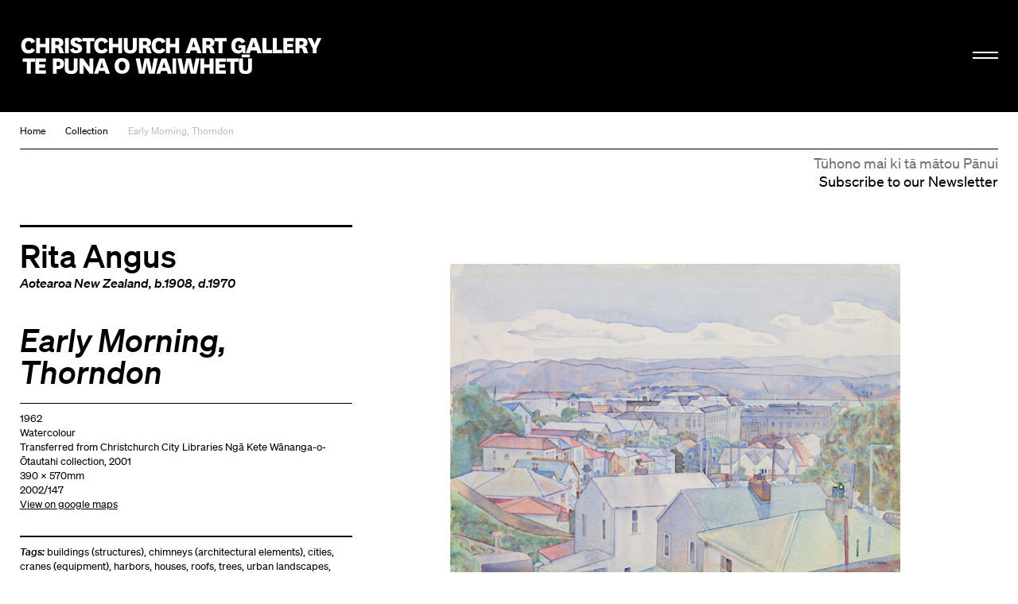

--- FILE ---
content_type: text/html; charset=utf-8
request_url: https://christchurchartgallery.org.nz/collection/2002-147/rita-angus/early-morning-thorndon
body_size: 7780
content:
<!doctype html>
<head>
	

	

	

	

	<title>Early Morning, Thorndon | Christchurch Art Gallery Te Puna o Waiwhetū</title>

	
	
	  
	  
		
			<meta property="og:type" content="website">

			<meta property="og:title" content="Early Morning, Thorndon">

			<meta name="description" content="
		Rita Angus left Ōtautahi Christchurch in 1954 and at the end of the next year purchased the house that remained her Te Whanganui-a-Tara Wellington home – a plain kauri cottage nestled into a large garden section at 194A Sydney Street West in Thorndon, which she renamed Fernbank Studio. Accessed by a narrow pathway and concealed from the road behind the foreground houses pictured here, it was described by her friend Frederick Page as “a hidden house with a magnolia tree, one of those places that could turn up in a story [...] [t]here was a touch of magic about it, mystery even, as though one day you could go and it wouldn’t be there.” (From Here on the Ground, 18 May – 17 November 2024)
	">
			<meta property="og:description" content="
		Rita Angus left Ōtautahi Christchurch in 1954 and at the end of the next year purchased the house that remained her Te Whanganui-a-Tara Wellington home – a plain kauri cottage nestled into a large garden section at 194A Sydney Street West in Thorndon, which she renamed Fernbank Studio. Accessed by a narrow pathway and concealed from the road behind the foreground houses pictured here, it was described by her friend Frederick Page as “a hidden house with a magnolia tree, one of those places that could turn up in a story [...] [t]here was a touch of magic about it, mystery even, as though one day you could go and it wouldn’t be there.” (From Here on the Ground, 18 May – 17 November 2024)
	">

			<meta name="keywords"
				    content="">

			<meta name="viewport" content="width=device-width, initial-scale=1.0">

			<meta property="og:url" content="https://christchurchartgallery.org.nz/collection/2002-147/rita-angus/early-morning-thorndon">
			
	      <meta property="og:image" content="https://christchurchartgallery.org.nz/media/cache/0c/3f/0c3fee47dd4721bb336c4f4cef33cd46.jpg">
	      <meta property="og:image:width" content="640">
	      <meta property="og:image:height" content="440">
	    

			<meta name="twitter:card" content="summary">
	    
	    <meta name="twitter:title" content="Early Morning, Thorndon">
	    <meta name="twitter:description" content="
		Rita Angus left Ōtautahi Christchurch in 1954 and at the end of the next year purchased the house that remained her Te Whanganui-a-Tara Wellington home – a plain kauri cottage nestled into a large garden section at 194A Sydney Street West in Thorndon, which she renamed Fernbank Studio. Accessed by a narrow pathway and concealed from the road behind the foreground houses pictured here, it was described by her friend Frederick Page as “a hidden house with a magnolia tree, one of those places that could turn up in a story [...] [t]here was a touch of magic about it, mystery even, as though one day you could go and it wouldn’t be there.” (From Here on the Ground, 18 May – 17 November 2024)
	">
			
	    	<meta name="twitter:image" content="https://christchurchartgallery.org.nz/media/cache/0c/3f/0c3fee47dd4721bb336c4f4cef33cd46.jpg">
			
		<meta name="pinterest" content="nopin" />
		

		
				<script type="text/javascript" src="/static-files/compiled/head.4d81d5c0.js"></script>
		

		
			<link href="/static-files/compiled/all.d175848b.css" rel="stylesheet" type="text/css"
						media="screen,projection,print">
		
		
			<link href="/static-files/compiled/print.756c0dc6.css" rel="stylesheet" type="text/css"
			      media="print">
		

		<noscript>
		  <link href="/static-files/c/noscript.css" rel="stylesheet"
				type="text/css" media="screen,projection">
		</noscript>
		
		
		<!-- Meta Pixel Code -->
		<script>
		!function(f,b,e,v,n,t,s)
		{if(f.fbq)return;n=f.fbq=function(){n.callMethod?
		n.callMethod.apply(n,arguments):n.queue.push(arguments)};
		if(!f._fbq)f._fbq=n;n.push=n;n.loaded=!0;n.version='2.0';
		n.queue=[];t=b.createElement(e);t.async=!0;
		t.src=v;s=b.getElementsByTagName(e)[0];
		s.parentNode.insertBefore(t,s)}(window, document,'script',
		'https://connect.facebook.net/en_US/fbevents.js');
		fbq('init', '806318484047094');
		fbq('track', 'PageView');
		</script>

		<noscript>
		<img height="1" width="1" style="display:none" 
				src="https://www.facebook.com/tr?id=806318484047094&ev=PageView&noscript=1"/>
		</noscript>
		<!-- End Meta Pixel Code -->

		<!-- Google Tag Manager -->
		<script>(function(w,d,s,l,i){w[l]=w[l]||[];w[l].push({'gtm.start':
			new Date().getTime(),event:'gtm.js'});var f=d.getElementsByTagName(s)[0],
			j=d.createElement(s),dl=l!='dataLayer'?'&l='+l:'';j.async=true;j.src=
			'https://www.googletagmanager.com/gtm.js?id='+i+dl;f.parentNode.insertBefore(j,f);
			})(window,document,'script','dataLayer','GTM-N6M4RR2');</script>
		<!-- End Google Tag Manager -->
		

		
		
	

	<link rel="apple-touch-icon" sizes="57x57" href="/static-files/icons/apple-icon-57x57.png">
<link rel="apple-touch-icon" sizes="60x60" href="/static-files/icons/apple-icon-60x60.png">
<link rel="apple-touch-icon" sizes="72x72" href="/static-files/icons/apple-icon-72x72.png">
<link rel="apple-touch-icon" sizes="76x76" href="/static-files/icons/apple-icon-76x76.png">
<link rel="apple-touch-icon" sizes="114x114" href="/static-files/icons/apple-icon-114x114.png">
<link rel="apple-touch-icon" sizes="120x120" href="/static-files/icons/apple-icon-120x120.png">
<link rel="apple-touch-icon" sizes="144x144" href="/static-files/icons/apple-icon-144x144.png">
<link rel="apple-touch-icon" sizes="152x152" href="/static-files/icons/apple-icon-152x152.png">
<link rel="apple-touch-icon" sizes="180x180" href="/static-files/icons/apple-icon-180x180.png">
<link rel="icon" type="image/png" sizes="192x192" href="/static-files/icons/android-icon-192x192.png">
<link rel="icon" type="image/png" sizes="32x32" href="/static-files/icons/favicon-32x32.png">
<link rel="icon" type="image/png" sizes="96x96" href="/static-files/icons/favicon-96x96.png">
<link rel="icon" type="image/png" sizes="16x16" href="/static-files/icons/favicon-16x16.png">
<link rel="manifest" href="/static-files/icons/manifest.json">
<meta name="msapplication-TileColor" content="#ffffff">
<meta name="msapplication-TileImage" content="/static-files/icons/ms-icon-144x144.png">
<meta name="theme-color" content="#ffffff">
</head>

<body class="no-base-background">
	
	<!-- Google Tag Manager (noscript) -->
	<noscript><iframe src="https://www.googletagmanager.com/ns.html?id=GTM-N6M4RR2"
		height="0" width="0" style="display:none;visibility:hidden"></iframe></noscript>
	<!-- End Google Tag Manager (noscript) -->
	
	<div class="background-wrap"></div><div class="header-spacer"></div><header id="header">
			<div class="header-wrap">
				<div class="header-inner-wrap">
					<div class="header-inner">
						<div class="bkg-close"></div><div class="logo-wrap">
							<div class="image-wrap">
								<a href="/" class="logo">Christchurch Art Gallery Te Puna o Waiwhetū</a>
							</div>
						</div><div class="search-wrap">
							<form action="/search">
								<input type="search" placeholder="Search" name="q">
							</form>
						</div><div class="hamburger-wrap">
    <button class="hamburger hamburger--collapse " type="button">
      <span class="hamburger-box">
        <span class="hamburger-inner"></span>
      </span>
    </button>
  </div><div class="menu-wrap">
							<div class="background-wrap"></div><div class="nav-wrap">
								<div class="primary-nav">
									<nav>
										<li>
											<a href="/exhibitions/">
												<span class="mi-span">Kā Whakaaturaka me kā Taiopeka</span>
													<br />
												<span class="en-span">Exhibitions and Events</span>
											</a>
										</li>
										<li>
											<a href="/support/">
												<span class="mi-span">Te Whai Wāhi mai</span>
													<br />
												<span class="en-span">Get Involved</span>
											</a>
										</li>
										<li>
										<a href="/collection/">
											<span class="mi-span">Kohika</span>
												<br />
											<span class="en-span">Collection</span>
										</li>
										<li>
											<a href="https://shop.christchurchartgallery.org.nz/" target="_blank">
												<span class="mi-span">Toa</span>
													<br />
												<span class="en-span">Shop</span>	
											</a>
										</li>
									</nav><div class="follow">
										<a href="https://www.facebook.com/chchartgallery/" class="face">Facebook</a>
										<a href="http://instagram.com/chchartgallery/" class="gram">Instagram</a>
										<a href="https://www.youtube.com/user/ChchArtGallery" class="tube">Youtube</a>
										<a href="https://www.xiaohongshu.com/user/profile/6667c5250000000007005624?xhsshare=CopyLink&appuid=6667c5250000000007005624&apptime=1724711059&share_id=386341e63f0c4bdda2763844923e8037" class="xiao">Xiaohongshu</a>
									</div>
								</div><div class="secondary-nav">
									<nav>
										<li>
											<a href="/visit/">
											 <span class="mi-span">Toro mai</span>
													<br />
												<span class="en-span">Visit</span>	
											</a>
										</li><li>
											<a href="/education/">
												<span class="mi-span">Mātauraka</span>
													<br />
												<span class="en-span">Education</span>	
											</a>
										</li><li>
											<a href="/venues/">
												<span class="mi-span">Te Rīhi Wāhi</span>
													<br />
												<span class="en-span">Venue Hire</span>	
											</a>
										</li><li>
											<a href="/about/">
												<span class="mi-span">Mō Mātou</span>
													<br />
												<span class="en-span">About Us</span>	
											</a>
										</li><li>
											<a href="/mygallery/">
												<span class="mi-span">Taku Wharetoi</span>
													<br />
												<span class="en-span">My Gallery</span>	
											</a>
										</li><li>
											<a href="/multimedia/">
												<span class="mi-span">Kiriata me kā Hopukaka Oro</span>
													<br />
												<span class="en-span">Film and Audio</span>	
											</a>
										</li>
									</nav>
								</div><div class="search-result-wrap">
									<div class="search-suggestions"><div class="inner"></div></div>
								</div>
							</div><div class="bullentin-menu">
    <div class="background-wrap" style="background-color: #ffffff"></div>
    <div class="bulletin-inner">
      <div class="title-wrap">
        <div class="letter-wrap">
          <a href="/bulletin/">
            <p class="b">B.</p>
          </a>
        </div><div class="intro-wrap">
          <div class="text">
            <p><strong>Bulletin</strong><br />New Zealand's leading&nbsp;<br />gallery&nbsp;magazine</p>
          </div>
        </div>
      </div><div class="link-wrap">
        <nav class="categories">
          <a href="/?section=notes">
            
            <span class="en-span">Notes</span>
          </a><a href="/bulletin/category/commentary">
              
              <span class="en-span">Commentary</span>
            </a><a href="/bulletin/category/artist-profile">
              
              <span class="en-span">Artist Profile</span>
            </a><a href="/bulletin/category/article">
              
              <span class="en-span">Article</span>
            </a><a href="/bulletin/category/directors-foreword">
              
              <span class="en-span">Director&#39;s Foreword</span>
            </a><a href="/bulletin/category/my-favourite">
              
              <span class="en-span">My Favourite</span>
            </a><a href="/bulletin/category/interview">
              
              <span class="en-span">Interview</span>
            </a></nav><div class="bulletin-list"><div class="bulletin-listing">
                <a href="/bulletin/222/directors-foreword">
                  <p>Director&#39;s Foreword<br></p>
                  <p class="category">Director&#39;s Foreword</p>
                </a>
              </div><div class="bulletin-listing">
                <a href="/bulletin/222/living-archives">
                  <p>Living Archives<br></p>
                  <p class="category">Interview</p>
                </a>
              </div><div class="bulletin-listing">
                <a href="/bulletin/222/raymond-mcintyre">
                  <p>Raymond McIntyre<br>Heave a brick at the clock, smash the ornaments, boil the piano</p>
                  <p class="category">Artist Profile</p>
                </a>
              </div><div class="bulletin-listing">
                <a href="/bulletin/222/te-mauri-o-te-puna-springs-into-life">
                  <p>Te Mauri o te Puna Springs Into Life<br></p>
                  <p class="category">Interview</p>
                </a>
              </div></div></div>
    </div>
  </div></div>
					</div>
				</div>
			</div>
		</header>
	

	<main id="content">
				<nav class="crumbs">
					<a href="/">Home</a><a href="/collection/">Collection</a><a href="/collection/2002-147/rita-angus/early-morning-thorndon">Early Morning, Thorndon</a></nav><div class="subscribe-base-wrap">
					<a class="subscribe" href="/signup">
						<span class="mi-span">Tūhono mai ki tā mātou Pānui</span>
							<br />
						<span class="en-span">Subscribe to our Newsletter</span>	
					</a>
				</div>
<article class="collection-item">
  <div class="text-wrap">
    <header>
      
        
        <h1><a href="/collection/?artist=23">Rita Angus</a></h1>
        <p class="detail">
              <a href="/collection/?nationality=1" title="Aotearoa New Zealand">Aotearoa New Zealand</a>, b.1908, d.1970</p>
        
      
      <h2>Early Morning, Thorndon</h2>
      
    </header><section class="details">
      
  

  <ul class="item-credit">
    
      
        <li>1962</li>
      
    
      
        <li>Watercolour</li>
      
    
      
    
      
        <li>Transferred from Christchurch City Libraries Ngā Kete Wānanga-o-Ōtautahi collection, 2001</li>
      
    
      
    
      
        <li>
      390 x
      570mm
    </li>
      
    
      
        <li>2002/147</li>
      
    
      
        <li>
      <a href="http://maps.google.com/maps?q=-41.2783333333333,174.7718333333330"
         target="_blank">View on google maps</a>
    </li>
      
    
  </ul>
    </section><section class="links">
      

      

      
        <p>
          <em>Tags:</em>
          
            <a href="/collection/?tag=3255"
               title="buildings (structures)/structures (single built works)/&lt;single built works by general type&gt;/single built works (built environment)/Single Built Works (Hierarchy Name)/Built Environment (Hierarchy Name)/OBJECTS FACET">buildings (structures)</a>,
          
            <a href="/collection/?tag=3616"
               title="chimneys (architectural elements)/&lt;chimneys and chimney components&gt;/&lt;heating and cooking architectural elements&gt;/architectural elements/&lt;components by specific context&gt;/components (objects)/Components (Hierarchy Name)/OBJECTS FACET">chimneys (architectural elements)</a>,
          
            <a href="/collection/?tag=4077"
               title="cities/&lt;settlements by form: scale&gt;/&lt;settlements by form&gt;/inhabited places/Settlements and Landscapes/Built Environment (Hierarchy Name)/OBJECTS FACET">cities</a>,
          
            <a href="/collection/?tag=3271"
               title="cranes (equipment)/transferring construction equipment/construction equipment/&lt;equipment by process&gt;/equipment/Tools and Equipment (Hierarchy Name)/Furnishings and Equipment (Hierarchy Name)/OBJECTS FACET">cranes (equipment)</a>,
          
            <a href="/collection/?tag=3316"
               title="harbors/bodies of water (natural)/natural landscapes/landscapes (environments)/Settlements and Landscapes/Built Environment (Hierarchy Name)/OBJECTS FACET">harbors</a>,
          
            <a href="/collection/?tag=3256"
               title="houses/dwellings/residential structures/&lt;single built works by function&gt;/&lt;single built works by specific type&gt;/single built works (built environment)/Single Built Works (Hierarchy Name)/Built Environment (Hierarchy Name)/OBJECTS FACET">houses</a>,
          
            <a href="/collection/?tag=3658"
               title="roofs/&lt;roofs and roof components&gt;/enclosing structural elements/structural elements/&lt;structural elements and structural element components&gt;/architectural elements/&lt;components by specific context&gt;/components (objects)/Components (Hierarchy Name)/OBJECTS FACET">roofs</a>,
          
            <a href="/collection/?tag=3258"
               title="trees/woody plants/Plantae (kingdom)/Eukaryota (domain)/living organisms (entities)/Living Organisms (Hierarchy Name)/AGENTS FACET">trees</a>,
          
            <a href="/collection/?tag=3266"
               title="urban landscapes/&lt;cultural landscapes by location or context&gt;/cultural landscapes/landscapes (environments)/Settlements and Landscapes/Built Environment (Hierarchy Name)/OBJECTS FACET">urban landscapes</a>,
          
            <a href="/collection/?tag=3367"
               title="utility poles/utilities components/infrastructural elements/system components/&lt;components by specific context&gt;/components (objects)/Components (Hierarchy Name)/OBJECTS FACET">utility poles</a>
          
        </p>
      

      

      

      <div class="artsets-add-button">
  <a class="add-link" href="/mygallery/global/add?ctype=collection.item&amp;ids=84"><span>Save to My Gallery</span></a>
</div>
    </section>

    
      
    

    
    <section class="description">
      <p>Rita Angus left Ōtautahi Christchurch in 1954 and at the end of the next year purchased the house that remained her Te Whanganui-a-Tara Wellington home – a plain kauri cottage nestled into a large garden section at 194A Sydney Street West in Thorndon, which she renamed Fernbank Studio. Accessed by a narrow pathway and concealed from the road behind the foreground houses pictured here, it was described by her friend Frederick Page as “a hidden house with a magnolia tree, one of those places that could turn up in a story [...] [t]here was a touch of magic about it, mystery even, as though one day you could go and it wouldn’t be there.”</p>
<p>(From Here on the Ground, 18 May – 17 November 2024)</p>
      
    </section>
    

    
    <section class="exhibition-history">
      <h4>Exhibition History</h4>

      <div class="exhibition-history-container flickity-carousel"><div class="related-event-listing carousel-item">
              <div class="image-wrap">

  

	
		
	
	
	

	

	
	<div class="image" >
		<a href="/exhibitions/from-here-on-the-ground">
		<img src="/media/cache/ec/80/ec80ff5cdba975827a825479cf6ab1eb.jpg" width=545 height=545
				 alt="Roland Hipkins Renaissance 1932. Oil on Canvas. Collection of MTG Hawkes Bay, gift of the de Beer Family, 1952">
		</a>
		
	</div>

              </div>
              <a href="/exhibitions/from-here-on-the-ground">
                <div class="title-wrap">
                  <span>From Here on the Ground</span>
                </div></a>
            </div><div class="related-event-listing carousel-item">
              <div class="image-wrap">

  

	
		
	
	
	

	

	
	<div class="image" >
		<a href="/exhibitions/ron-oreilly-the-collectors-eye">
		<img src="/media/cache/91/f9/91f95e05bacb79d050ef84607f4ba1d5.jpg" width=250 height=322
				 alt="Sir Toss Woollaston Two White Chairs. Oil on board. Collection of Christchurch Art Gallery Te Puna o Waiwhetū, donated from the Canterbury Public Library Collection, 2001">
		</a>
		
	</div>

              </div>
              <a href="/exhibitions/ron-oreilly-the-collectors-eye">
                <div class="title-wrap">
                  <span>Ron O'Reilly: The Collector's Eye</span>
                </div></a>
            </div></div>
    </section>
    
  </div><div class="extra">
    <section class="images slider">
      <div class="gallery-listing slider-item">
        
          
        
        

  

	
		
	
	
	
		
	

	

	
	<div class="image" >
		
		<img src="/media/cache/6c/8f/6c8f5304f5b9cf36ddeadf5658668cba.jpg" width=640 height=440
				 alt="Image: uploads/2025_06/2002_147.jpg">
		
		
	</div>

      </div>
      
    </section>
    
  </div>

  <div class="bottom-text-wrap">
    
    
      <section class="old-labels">
        <a class="toggle">other labels about this work</a>
        <ul>
          
            <li><p>In 1955 Rita Angus bought a cottage at Sydney Street West in the suburb of Thorndon, Wellington. The houses in this old neighbourhood provided a constant source of imagery in her work for the remainder of her career. Early Morning, Thorndon shows a view overlooking Thorndon roof tops towards Wellington Harbour.</p>
<p>Angus has simplified the houses into a series of planes, building up the composition and giving it depth. Their forms, however, remain clearly defined by her careful application of paint. Angus’ concern with simplifying forms into geometric planes shows the influence of the French artist Paul Cézanne (1839 -1906).</p>
<p>Angus was born in Hastings. She studied at the Canterbury College School of Art from 1927 to 1933. She lived and worked in Christchurch until 1955 when she moved to Wellington. In 1958 Angus was awarded an Association of New Zealand Art Societies Fellowship which allowed her to visit England and Europe where she studied old masters as well as contemporary art.</p>
<p>(Label date unknown)</p></li>
          
        </ul>
      </section>
    

    
  </div>

  </article>
</main><footer id="footer" class="">
			<div class="footer-inner">
				<div class="subscribe-wrap">
					<a class="subscribe" href="/signup">
						<span class="mi-span">Tūhono mai ki tā mātou Pānui</span>
							<br />
						<span class="en-span">Subscribe to our Newsletter</span>
				</div>
				<div class="logo-wrap">
					<a href="/" class="logo">Christchurch Art Gallery Te Puna o Waiwhetū</a>
				</div><div class="info-wrap">
					<div class="text-wrap">
						<div class="text">
							
							<div class="en-block">
								<p>OPEN 7 DAYS 10am &ndash; 5pm, Wednesday 10am &ndash; 9pm</p>
<p>&nbsp;</p>
							</div>
						</div><div class="text">
							<div class="mi-block">
									<p>Kai te koko o Worcester Boulevard me Montreal Street, pouaka poutāpeta 2626, Ōtautahi 8140, Aotearoa</p>
								</div>
								<br />
							<div class="en-block">
								<p>Cnr Worcester Boulevard and Montreal Street, PO Box 2626, Ōtautahi Christchurch 8140, Aotearoa New Zealand (<a class="" href="tel:+64 3 9417300" target="_blank" rel="noopener noreferrer">+64)-3-9417300</a> <br /><a href="mailto:info@christchurchartgallery.org.nz">Email</a></p>
							</div>
						</div><div class="text">
							
							<div class="en-block">
								
							</div>
						</div>
					</div>
					<div class="sponsor-wrap">
						<div class="sponsor-list">
							<a class="sponsor-listing ccc" href="http://ccc.govt.nz/">&nbsp;</a>
							
							<a class="sponsor-listing verum" href="https://www.verumgroup.co.nz/">&nbsp;</a>
							
						</div>
					</div>
					<div class="copywrite-wrap">
						<div class="text">
							<div class="mi-block">
									<p>Kai raro kā ata i te manatārua, ā, kāore e āhei ana te tiki ake, te whakamahi rānei, atu i tā te Copyright Act 1994 e whakaae ana, mehemea kāore kia whakaaetia rawatia. Kai tēnei whāraki ētahi mōhiohio anō.</p>
								</div>
								<br />
							<div class="en-block">
								<p>Images are subject to copyright and, except as allowed by the Copyright Act 1994, may not be downloaded or otherwise used without express consent. See <a href="/about/reproductions">this page</a> for further information.</p>
							</div>
						</div>
					</div>
				</div>
			</div>
		</footer>

		<script type="text/javascript">
			(function (NS) {
				NS.SEARCH_URL = "/search";
				NS.TAG_DATA_URL = "/_api/tags";
				NS.HOME_URL =  "/";
				NS.GOOGLE_API_KEY = "AIzaSyCfN_5-ilyZx4ppvPl5BkV-BYR8F2IdAAA";
			})(window.cagtpow);
		</script>
		
				<script type="text/javascript" src="/static-files/compiled/all.f0844da0.js"></script>
		
		

		
  <script type="text/javascript"
          src="/cms/editor.js"></script>



		
	

	
		<script type="text/javascript">var gaJsHost = (("https:" == document.location.protocol) ? "https://ssl." : "http://www.");document.write(unescape("%3Cscript src='" + gaJsHost + "google-analytics.com/ga.js' type='text/javascript'%3E%3C/script%3E"));</script><script type="text/javascript">var pageTracker = _gat._getTracker("UA-2660651-39");pageTracker._trackPageview();</script>
		<script type="text/javascript">
		  var _gaq = _gaq || [];
		  _gaq.push(['_setAccount', 'UA-33235383-1']);
		  _gaq.push(['_trackPageview']);

		  (function() {
		    var ga = document.createElement('script'); ga.type = 'text/javascript'; ga.async = true;
		    ga.src = ('https:' == document.location.protocol ? 'https://ssl' : 'http://www') + '.google-analytics.com/ga.js';
		    var s = document.getElementsByTagName('script')[0]; s.parentNode.insertBefore(ga, s);
		  })();
		</script>
	
</body>

--- FILE ---
content_type: image/svg+xml
request_url: https://christchurchartgallery.org.nz/static-files/i/social/xiao_white.svg
body_size: 4461
content:
<svg width="214" height="214" viewBox="0 0 214 214" fill="none" xmlns="http://www.w3.org/2000/svg">
<path d="M150.62 103.326L150.629 103.282V103.21C150.629 103.166 150.629 103.121 150.647 103.095V97.4057C150.638 97.1638 150.552 96.9311 150.401 96.7417C150.25 96.5523 150.043 96.4163 149.809 96.3535C149.609 96.2934 149.402 96.2663 149.193 96.2733H145.448C145.27 96.2733 145.181 96.2733 145.136 96.3179C145.092 96.3625 145.092 96.4516 145.092 96.6389L145.136 103.032V103.326C145.136 103.342 145.14 103.358 145.146 103.373C145.152 103.388 145.162 103.401 145.173 103.412C145.185 103.423 145.199 103.431 145.214 103.436C145.229 103.441 145.245 103.444 145.261 103.442H150.335L150.513 103.407L150.567 103.398C150.58 103.391 150.592 103.382 150.602 103.371C150.611 103.358 150.617 103.342 150.62 103.326Z" fill="white"/>
<path fill-rule="evenodd" clip-rule="evenodd" d="M62.4168 62.4167C50.5926 62.4167 39.2526 67.1139 30.8917 75.4749C22.5307 83.8359 17.8335 95.1758 17.8335 107C17.8335 118.824 22.5307 130.164 30.8917 138.525C39.2526 146.886 50.5926 151.583 62.4168 151.583H151.583C163.408 151.583 174.748 146.886 183.109 138.525C191.47 130.164 196.167 118.824 196.167 107C196.167 95.1758 191.47 83.8359 183.109 75.4749C174.748 67.1139 163.408 62.4167 151.583 62.4167H62.4168ZM166.724 106.643C167.366 107.535 167.794 108.56 167.963 109.639C168.068 110.288 168.113 110.944 168.097 111.601V121.757C168.114 123.268 167.637 124.743 166.739 125.958C165.841 127.173 164.571 128.062 163.122 128.489C162.438 128.688 161.736 128.816 161.026 128.873C160.286 128.926 158.405 128.926 157.638 128.926H155.034C154.991 128.926 154.948 128.914 154.912 128.89C154.875 128.866 154.847 128.832 154.829 128.792V128.739C154.339 127.669 151.958 122.239 151.949 122.114C151.949 121.98 151.976 121.944 152.083 121.944H158.307C159.43 121.944 160.001 121.392 160.001 120.072V113.991C159.989 113.544 159.851 113.109 159.601 112.738C159.352 112.367 159.002 112.075 158.592 111.895C158.145 111.688 157.658 111.585 157.165 111.592H145.315C145.181 111.592 145.146 111.663 145.146 111.77V128.534C145.146 128.757 145.163 128.864 145.11 128.908C145.065 128.953 144.958 128.953 144.735 128.953H137.406C137.183 128.953 137.076 128.953 137.031 128.908C136.978 128.864 136.987 128.757 136.987 128.534V111.993C136.987 111.77 136.996 111.672 136.951 111.628C136.907 111.583 136.809 111.592 136.595 111.592H129.167C129.122 111.592 129.078 111.592 129.024 111.574C128.981 111.558 128.943 111.532 128.912 111.497C128.881 111.463 128.858 111.423 128.846 111.378C128.831 111.332 128.828 111.283 128.837 111.235V103.835C128.837 103.835 128.801 103.407 129.14 103.407H136.719C137.031 103.407 137.031 102.809 137.031 102.809V96.8797C137.031 96.8797 137.085 96.2198 136.666 96.2198H132.002C131.797 96.2198 131.69 96.2377 131.646 96.1842C131.592 96.1396 131.592 96.0415 131.592 95.8097V88.2127C131.592 88.0967 131.619 88.0611 131.735 88.0611H136.862C136.878 88.0623 136.894 88.0602 136.909 88.055C136.924 88.0497 136.938 88.0413 136.95 88.0305C136.962 88.0196 136.971 88.0064 136.977 87.9917C136.984 87.977 136.987 87.9612 136.987 87.9452V85.1632C136.985 85.1417 136.988 85.1202 136.996 85.1001C137.004 85.08 137.016 85.062 137.031 85.0472C137.067 85.0116 137.147 85.0116 137.147 85.0116H144.949C144.949 85.0116 145.092 85.0116 145.128 85.0472C145.147 85.0706 145.162 85.0976 145.171 85.1266C145.181 85.1557 145.184 85.1863 145.181 85.2167V87.7401C145.181 87.9095 145.181 87.9897 145.226 88.0343C145.262 88.0789 145.351 88.0789 145.529 88.0789H149.212C150.995 88.1057 152.725 88.5604 154.294 89.3986C155.81 90.21 157.014 91.494 157.718 93.0544C158.119 93.9193 158.378 94.8377 158.503 95.7829C158.592 96.4517 158.637 97.1204 158.628 97.807V103.184C158.628 103.389 158.645 103.389 158.842 103.389H159.76C161.338 103.407 162.881 103.79 164.272 104.521C165.253 105.021 166.082 105.752 166.724 106.643ZM129.292 120.821L129.301 120.865V128.775C129.301 128.908 129.274 128.944 129.122 128.944H102.292C102.114 128.944 102.087 128.944 102.06 128.899C102.025 128.846 102.096 128.721 102.096 128.721L105.663 120.928C105.692 120.877 105.735 120.835 105.787 120.808C105.84 120.782 105.898 120.77 105.957 120.776H112.627C112.858 120.776 112.965 120.794 113.019 120.741C113.063 120.696 113.055 120.589 113.055 120.348V96.6032C113.055 96.4249 113.055 96.3357 113.019 96.2912C112.974 96.2466 112.885 96.2466 112.698 96.2466H108.329C108.124 96.2466 108.026 96.2466 107.972 96.202C107.927 96.1574 107.927 96.0593 107.927 95.8542V88.4534C107.927 88.07 107.972 88.0789 108.24 88.0789H126.189C126.412 88.0789 126.51 88.07 126.554 88.1146C126.599 88.1592 126.59 88.2572 126.59 88.4623V95.8721C126.59 96.0593 126.59 96.1574 126.554 96.202C126.51 96.2555 126.412 96.2555 126.207 96.2555H121.802C121.615 96.2555 121.525 96.2555 121.481 96.2912C121.436 96.3357 121.445 96.4249 121.445 96.6122V120.509C121.445 120.758 121.445 120.758 121.695 120.758H129.185L129.229 120.767C129.247 120.767 129.256 120.785 129.265 120.794C129.276 120.804 129.285 120.808 129.292 120.821ZM61.4182 85.5109H69.14C69.1796 85.5107 69.218 85.5251 69.2476 85.5515C69.2773 85.5778 69.2961 85.6142 69.3005 85.6536V89.8801C69.3183 94.0174 69.3362 100.143 69.3362 103.879V121.499C69.3382 122.425 69.2091 123.346 68.9527 124.236C68.7454 125.067 68.3682 125.846 67.8449 126.525C67.3216 127.203 66.6636 127.766 65.9122 128.177C65.2067 128.536 64.4427 128.766 63.6562 128.855C62.0592 128.954 60.4584 128.978 58.8591 128.926C58.802 128.926 58.7463 128.908 58.6988 128.877C58.6513 128.845 58.6141 128.8 58.5916 128.748L57.8337 127.027C57.1008 125.467 56.4168 123.885 55.7828 122.283C55.765 122.042 55.7828 122.042 55.9879 122.042H59.7686C60.0495 122.08 60.335 122.022 60.5781 121.876C60.8212 121.73 61.0074 121.506 61.1061 121.24C61.1773 121.065 61.2078 120.876 61.1952 120.687V115.926C61.1952 109.39 61.222 98.449 61.2309 91.6188L61.2487 85.6625C61.251 85.6191 61.2699 85.5783 61.3014 85.5484C61.3329 85.5186 61.3747 85.5019 61.4182 85.502V85.5109ZM100.081 110.816H104.521C104.544 110.812 104.568 110.814 104.59 110.822C104.612 110.83 104.631 110.843 104.646 110.861C104.66 110.879 104.67 110.901 104.673 110.923L104.664 110.995L101.686 117.557C101.677 117.581 101.661 117.601 101.64 117.615C101.62 117.63 101.595 117.638 101.57 117.638H93.108C92.5196 117.639 91.935 117.543 91.3782 117.352C91.1349 117.268 90.9016 117.158 90.6827 117.022C90.3308 116.811 90.0388 116.514 89.8344 116.158C89.63 115.802 89.5199 115.4 89.5146 114.989C89.4985 114.688 89.5347 114.387 89.6216 114.098C89.8259 113.432 90.064 112.777 90.3349 112.136L91.5297 109.434C92.6087 107.027 93.964 103.986 93.8837 103.986H90.8699C90.2926 103.985 89.7198 103.885 89.1757 103.692C88.9456 103.611 88.7245 103.506 88.5159 103.38C88.1756 103.18 87.8905 102.898 87.6866 102.561C87.4826 102.223 87.3662 101.839 87.3478 101.445C87.3266 101.114 87.3628 100.782 87.4548 100.464C87.6332 99.8222 87.865 99.198 88.1325 98.5917C88.5516 97.5961 89.0036 96.6147 89.4878 95.6492L94.2137 85.0383L94.2672 84.9848C94.2884 84.9713 94.3134 84.965 94.3385 84.967H102.292C102.314 84.968 102.335 84.9742 102.353 84.9851C102.372 84.9959 102.388 85.0112 102.399 85.0294C102.408 85.0475 102.412 85.0673 102.412 85.0874C102.412 85.1074 102.408 85.1272 102.399 85.1453L97.9408 95.1855C97.8882 95.302 97.8658 95.4299 97.8759 95.5574C97.886 95.6848 97.9281 95.8077 97.9984 95.9145C98.0687 96.0212 98.1649 96.1085 98.278 96.1681C98.3911 96.2278 98.5174 96.2578 98.6452 96.2555H105.368L105.431 96.2733C105.449 96.2848 105.464 96.3005 105.475 96.3192C105.486 96.3378 105.492 96.3588 105.493 96.3803V96.4427L99.5191 109.907C99.4538 110.052 99.445 110.217 99.4945 110.369C99.5439 110.52 99.648 110.648 99.7866 110.727C99.8757 110.781 99.9738 110.816 100.081 110.816ZM84.12 112.386C84.1143 113.552 84.3831 114.704 84.9047 115.747C84.9047 115.81 84.869 115.872 84.762 116.059L83.2907 119.332C82.2564 121.65 81.0081 124.441 80.7317 125.012L80.7049 125.065C80.7049 125.092 80.696 125.101 80.6603 125.11C80.6157 125.119 80.5266 125.003 80.4552 124.905C78.7812 122.419 77.5363 119.67 76.7727 116.773C76.4593 115.537 76.2211 114.283 76.0593 113.019C75.8528 110.532 75.6536 108.044 75.4619 105.556L75.3282 103.79C75.2588 102.934 75.1934 102.078 75.132 101.222C75.0152 99.6165 74.8904 98.0114 74.7575 96.4071C74.7486 96.2644 74.7575 96.2287 74.918 96.2287H82.5507C82.6844 96.2287 82.8717 96.2287 82.8717 96.2733C82.9151 96.7636 82.9567 97.254 82.9965 97.7446L83.0946 99.1623C83.2875 101.507 83.4717 103.852 83.6474 106.198L83.7633 107.776L83.8257 108.667L84.0041 110.914L84.0487 111.351C84.0843 111.69 84.12 112.038 84.12 112.386ZM48.0253 96.2287H55.6045C55.7382 96.2287 55.7561 96.2555 55.7472 96.4071C55.7257 96.6567 55.7049 96.9064 55.6847 97.1561L55.6312 97.914C55.6134 98.1221 55.5956 98.3301 55.5777 98.5382L55.3637 101.222C55.2974 102.078 55.235 102.934 55.1765 103.79L55.0338 105.556L54.9001 107.321L54.588 111.334L54.5612 111.699C54.453 113.407 54.1661 115.098 53.7052 116.746C53.2857 118.465 52.6942 120.138 51.9397 121.739C51.4226 122.836 50.7806 123.879 50.0405 124.842C49.9747 124.931 49.8931 125.006 49.7997 125.065C49.773 125.065 49.7552 125.047 49.7106 124.958C48.882 123.158 48.0676 121.35 47.2674 119.537C46.7525 118.368 46.2293 117.203 45.6981 116.042C45.5554 115.756 45.5643 115.756 45.6357 115.605L45.6981 115.48C46.1555 114.506 46.3929 113.444 46.3936 112.368L46.4738 111.191C46.5113 110.751 46.5469 110.311 46.5808 109.871L46.6789 108.641L46.7681 107.482L46.8572 106.18L46.9464 105.128L47.0534 103.754C47.0534 103.612 47.0712 103.469 47.0802 103.335C47.1348 102.535 47.1942 101.736 47.2585 100.937L47.4101 99.1445L47.4992 97.9497L47.5884 96.6746C47.6001 96.5375 47.6149 96.4008 47.633 96.2644C47.633 96.2287 47.6419 96.2287 47.6865 96.2287H48.0253ZM92.6176 120.732H101.222C101.25 120.72 101.281 120.718 101.31 120.726C101.339 120.734 101.365 120.752 101.383 120.776C101.402 120.802 101.411 120.834 101.409 120.865C101.407 120.895 101.394 120.924 101.374 120.946L97.7357 128.837C97.7268 128.86 97.7109 128.881 97.6902 128.895C97.6695 128.909 97.645 128.917 97.6198 128.917H87.5083C86.6323 128.884 85.7728 128.669 84.9849 128.284C84.9702 128.277 84.9571 128.266 84.9465 128.254C84.9358 128.241 84.9277 128.226 84.9228 128.211C84.9178 128.195 84.916 128.178 84.9175 128.162C84.919 128.145 84.9237 128.129 84.9314 128.115L88.5516 120.17C88.5622 120.139 88.5846 120.113 88.614 120.099C88.6295 120.092 88.6462 120.089 88.663 120.089C88.6799 120.089 88.6966 120.092 88.7121 120.099C89.9782 120.509 91.2979 120.723 92.6176 120.732ZM160.09 96.1663H160.045C160.03 96.1622 160.017 96.1543 160.006 96.1434C159.995 96.1324 159.987 96.1188 159.983 96.1039V92.0736C159.983 91.4406 160.13 90.8163 160.413 90.2502C160.696 89.684 161.107 89.1915 161.613 88.8117C162.119 88.432 162.707 88.1754 163.33 88.0623C163.953 87.9492 164.593 87.9827 165.201 88.1602C165.808 88.3377 166.366 88.6543 166.83 89.0849C167.294 89.5154 167.651 90.0481 167.873 90.6408C168.096 91.2334 168.177 91.8697 168.11 92.4991C168.044 93.1285 167.832 93.7339 167.491 94.2671C167.123 94.8477 166.615 95.3261 166.013 95.6581C165.412 95.9901 164.736 96.1649 164.049 96.1663H160.09Z" fill="white"/>
</svg>
